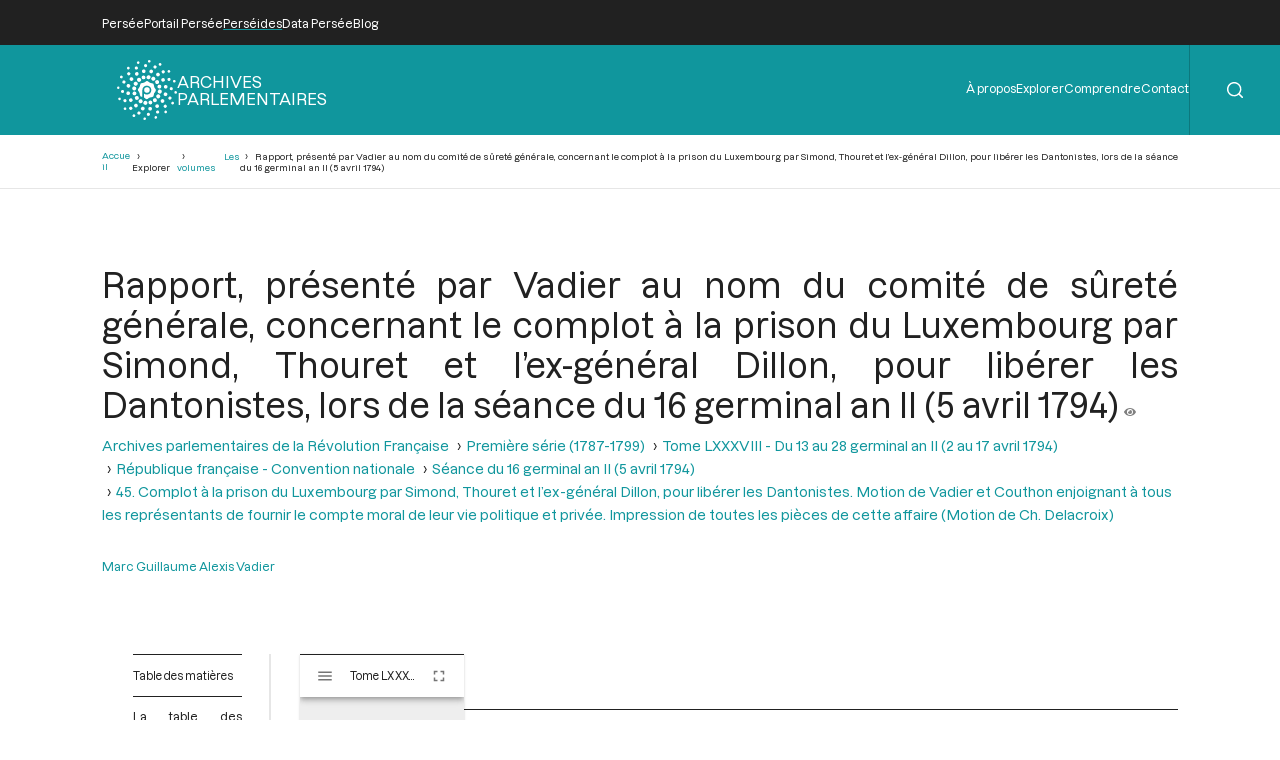

--- FILE ---
content_type: application/javascript
request_url: https://archives-parlementaires.persee.fr/themes/custom/perseide_light/js/perseide_light.js?v=1
body_size: 5607
content:
var debug = false;
var noFirstPageCanvasUri = false;
var noManifest = false;
var noTitle = false;
var noManifestTitle = false;
var mirador;
var messages = "";
var iiifUrlRoot;
var rootFontSize = window.getComputedStyle(document.querySelector('html')).getPropertyValue('font-size');
var previousPageYOffset = window.pageYOffset;
var headerPerseeHeight;
var headerMainWrapperHeight;


// retourne le libellé correspondant au code typologie documentaire (vide pour les libellés à ne pas afficher)
function dctLabel(code) {
	for (let dct of dctTable) {
		if (dct.field_dct_code == code) {
			if (dct.field_dct_hidden == "1") {
				return "";
			} else {
				return dct.title;
			}
		}
	}
	if (debug) {
		return code + " (libellé manquant)";
	} else {
		return code;
	}
}


// retourne le libellé correspondant au code role
function rleLabel(code) {
	for (let rle of rleTable) {
		if (rle.field_rle_code == code) {
			return rle.title;
		}
	}
	return "[" + code + "]";
}


// encode les caractères de balisage html
function htmlEscape(string) {
	return string
	.replaceAll("&", '&amp;')
	.replaceAll("<", '&lt;')
	.replaceAll(">", '&gt;')
	.replaceAll("\"", '&quot;')
	.replaceAll("'", '&apos;');
}

// construit une URL absolue pour IIIF à partir de l'URL relative indiquée
function iiifUrl(url) {
	if (url != undefined) {
		if (url.startsWith('/')) {
			url = url.substring(1);
		}
		return iiifUrlRoot + "/" + url;
	} else {
		return url;
	}
}


// associe une fonction lors du clic en dehors d'un élément
function onClickOutside(element, callback) {
	document.addEventListener('click', event => {
		if (event.target != element && !element.contains(event.target)) {
			return callback();
		}
	});
}


// calcule le fragment de référence bibliographique pour les contributeurs
function computeContributorsForBibRef(contributors, roles, before, between, after) {
	let text = '';
	let separator = before;
	if (contributors && contributors != undefined && contributors.length > 0) {
		for (const contributor of contributors) {
			if ((roles == null) || roles.includes(contributor.role)) {
				text += separator;
				text += contributor.label;
				separator = between;
			}
		}
		if (text != '') {
			text += after;
		}
	}
	return text;
}


// calcule le fragment HTML pour les contributeurs décrits dans le paramètre
function computeContributors(contributors) {
	let html = '';
	if (contributors && contributors != undefined && contributors.length > 0) {
		html += '<div class="contributors">'
		for (const contributor of contributors) {
			html += '<span class="contributor">';
			html += '<a class="link" target="_blank" href="/prs/' + contributor.authorityId + '">' + contributor.label + '</a>';
			let role = rleLabel(contributor.role);
			if (role != "" && role != "Auteur") {
				html += '<span class="role"> [' + role + ']</span>';
			}
			html += '</span>';
		}
		html += '</div>'
	}
	return html;
}


// prépare le contenu HTML pour les contributions décrits dans le paramètre
function prepareContributions(selector, contributions) {
	let html = '';
	if (typeof contributions !== "undefined" && contributions.length > 0) {
		for (const contribution of contributions) {
			if (contribution != undefined) {
				html +=	'<details class="contribution">';
				html +=	'<summary class="header" aria-expanded="false" aria-controls="contrib-item-' + contribution.objectOId + '">';
				if(contribution.objectOId && contribution.title) {
					html +=	'<span class="title">' + contribution.title + '</span>';
				}
				else if (debug) {
					noTitle = true;
					html += '<span class="error">[ERREUR: pas de titre]</span>';
				}
				if(contribution.objectOId){
					html +=	'<a class="link" href="/' + contribution.type +'/' + contribution.objectOId + '" title="Focaliser">';
					html +=	'<svg class="icon plus" xmlns="http://www.w3.org/2000/svg"><use href="#icon-plus"/></svg>';
					html +=	'</a>';
				}
				html +=	'</summary>';
				html +=	'<div class="details">';
				if(contribution.manifestTitle){
					html += '<span class="title">' + contribution.manifestTitle + '</span>';
				} else if (debug) {
					noManifestTitle = true;
					html += '<span class="error"> [ERREUR: pas de titre]</span>';
				}
				if (contribution.documentaryType) {
					let label = dctLabel(contribution.documentaryType);
					if (label != '') {
						html += '<span class="documentary-type"> [' + label + ']</span>';
					}
				}
				let firstPage;
				if (contribution.firstPage && contribution.firstPage !== "0") {
					firstPage = contribution.firstPage;
				}
				let lastPage;
				if (contribution.lastPage && contribution.lastPage !== "0") {
					lastPage = contribution.lastPage;
				}
				if (firstPage && lastPage) {
					if (firstPage === lastPage) {
						html +=	'<span class="pagination">p.' + firstPage + '</span>';
					} else {
						html +=	'<span class="pagination">pp.' +	firstPage +	'-' +	lastPage +'</span>';
					}
				} else if (firstPage) {
					html +=	'<span class="pagination">p.' + firstPage + '</span>';
				} else if (lastPage) {
					html +=	'<span class="pagination">p.' + lastPage + '</span>';
				}
				html +=	'</div>'; // class="details"
				html +=	computeContributors(contribution.contributors);
				html +=	'</details>';
				if (debug && contribution.message) {
					messages += contribution.message + '\n';
					html += ' <br/>' + contribution.message;
				}
			}
		}
	}
	document.querySelector(selector).innerHTML = html;
}


// prépare le contenu HTML pour les contributeurs décrits dans le paramètre
function prepareContributors(selector, contributors) {
	document.querySelector(selector).innerHTML = computeContributors(contributors);
}


// prépare le contenu HTML pour le lien vers la première page
function prepareFirstPage(selector, toc) {
	let html = document.querySelector(selector).innerHTML;
	html += '<a class="link first-page" title="Voir" onclick="event.stopPropagation(); mirador.store.dispatch(Mirador.actions.setCanvas(\'window-1\', \'' + iiifUrl(toc[0].firstPageCanvasUri) + '\'));">';
	html += '<svg class="icon eye" xmlns="http://www.w3.org/2000/svg"><use href="#icon-eye"/></svg>';
	html += '</a>';
	document.querySelector(selector).innerHTML = html;
}


// prépare le contenu HTML pour l'URL du manifeste
function prepareIiifHref(selector, urlFragment) {
	let url = iiifUrl(urlFragment);
	let element = document.querySelector(selector);
	element.href = url;
}


// prépare le contenu HTML pour l'URL du manifeste
function prepareManifestUri(selector, urlFragment) {
	let url = iiifUrl(urlFragment);
	let element = document.querySelector(selector);
	element.href = url;
	element.innerHTML = url;
}


// prépare le contenu HTML pour Mirador
function prepareMirador(selector, manifestUri, manifestIndex, mainColor, annotationsHoveredColor, annotationsSelectedColor, searchDefaultColor, searchSelectedColor) {
	// affichage de mirador
	let id="mirador";
	document.querySelector(selector).id = id;
	mirador = Mirador.viewer({
		id: id,
		language: "fr",
		theme: { // Sets up a MaterialUI theme. See https://material-ui.com/customization/default-theme/
			palette: {
				type: 'light',
				primary: {
					main: mainColor, // Controls the color of the Add button and current window indicator
				},
				secondary: {
					main: mainColor, // Controls the color of Selects and FormControls
				},
				highlights: {
					primary: searchSelectedColor,
					secondary: searchDefaultColor,
				},
				annotations: {
					default: { fillStyle: "transparent", globalAlpha: 1 },
					hovered: { fillStyle: annotationsHoveredColor, globalAlpha: 1 },
					selected: { fillStyle: annotationsSelectedColor, globalAlpha: 1 },
				},
				search: {
					default: { fillStyle: searchDefaultColor, globalAlpha: 1 },
					selected: { fillStyle: searchSelectedColor, globalAlpha: 1 },
				}
			},
			typography: {
				fontFamily: ['Dazzed'],
			},
		},
		annotations: {
			htmlSanitizationRuleSet: 'liberal', // See src/lib/htmlRules.js for acceptable values
		},
		workspace: {
			allowNewWindows: false,
			isWorkspaceAddVisible: false, // Catalog/Workspace add window feature visible by default
			showZoomControls: false, // Configure if zoom controls should be displayed by default
		},
		window: {
			allowClose: false, // Configure if windows can be closed or not
			allowFullscreen: true, // Configure to show a "fullscreen" button in the WindowTopBar
			allowMaximize: false, // Configure if windows can be maximized or not
			allowTopMenuButton: false, // Configure if window view and thumbnail display menu are visible or not
			allowWindowSideBar: true, // Configure if side bar menu is visible or not
			sideBarPanel: 'annotations', // Configure which sidebar is selected by default. Options: info, attribution, canvas, annotations, search defaultView: "single", // Configure which viewing mode (e.g. single, book, gallery) for windows to be opened in
			forceDrawAnnotations: false,
			hideWindowTitle: false, // Configure if the window title is shown in the window title bar or not
			highlightAllAnnotations: true, // Configure whether to display annotations on the canvas by default
			sideBarOpen: false, // Configure if the sidebar (and its content panel) is open by default
			switchCanvasOnSearch: false, // Configure if Mirador should automatically switch to the canvas of the first search result
			panels: { // Configure which panels are visible in WindowSideBarButtons
				info: true,
				attribution: false,
				canvas: true,
				annotations: true,
				search: true,
				layers: true,
			},
		},
		workspaceControlPanel: {
			enabled: false,
		},
		windows: [
			{
				id: "window-1",
				manifestId: iiifUrl(manifestUri),
				canvasIndex: manifestIndex,
				thumbnailNavigationPosition: "off", // Which position for the thumbnail navigation to be be displayed. Possible values are "off", "far-bottom" or "far-right"
				maximized: true,
			},
		],
	});
	// affichage des illustrations
	lightbox.option({
		'albumLabel': 'Image %1 / %2',
		'fadeDuration': 200,
		'imageFadeDuration': 100,
		'resizeDuration': 100
	});
}


// prépare le contenu HTML pour la table des matières
function prepareToc(selector, nodes, manifestUri, manifestIndex) {
	if (toc[0].nodes) {
		document.querySelector(selector).innerHTML = prepareTocLevel(toc[0].nodes, manifestUri, manifestIndex, true); // toc pour faire apparaitre prepareToc(toc[0].nodes) pour ne pas faire apparaitre l'élément racine
		if (noFirstPageCanvasUri) {
			messages = "Il y a des premières pages inconnues.\n" + messages;
		}
		if (noManifest) {
			messages = "Il y a des manifests inconnus.\n" + messages;
		}
		if (noTitle) {
			messages = "Il y a des titres inconnus.\n" + messages;
		}
		if (messages.length > 0) {
			alert(messages);
		}
	} else {
		document.querySelector(selector).innerHTML = 'La table des matières ne contient aucune entrée.';
		document.querySelector(selector).classList.add("empty");
	}
}


// prépare récursivement le contenu HTML pour un niveau de la table des matières
function prepareTocLevel(nodes, manifestUri, manifestIndex, top) {
	let html = "";
	for (node of nodes) {
		let classes = "";
		if (top) {
			classes += " top";
		}
		if (node.nodes == undefined) {
			classes += " leaf";
		}
		html +=	'<details class="toc-item' + classes + '">';
		html +=	'<summary class="iconed-description" aria-expanded="false">';
		if (node.nodes != undefined) {
			html += '<svg class="icon angle-right fold-icon" xmlns="http://www.w3.org/2000/svg"><use href="#icon-angle-right"/></svg>';
		}
		html +=	'<div class="description">';
		html += '<div class="reference">';
		html += '<div class="text">';
		if (node.title) {
			html += '<span class="title">' + node.title + '</span>';
		} else if (debug) {
			noTitle = true;
			html += '<span class="error">[ERREUR: pas de titre]</span>';
		}
		if (node.documentaryType) {
			let label = dctLabel(node.documentaryType);
			if (label != "") {
				html += '<span class="documentary-type">[' + label + ']</span>';
			}
		}
		let firstPage;
		if (node.firstPage && node.firstPage !== "0") {
			firstPage = node.firstPage;
		}
		let lastPage;
		if (node.lastPage && node.lastPage !== "0") {
			lastPage = node.lastPage;
		}
		if (firstPage && lastPage) {
			if (firstPage === lastPage) {
				html += '<span class="pagination">p.' + firstPage + '</span>';
			} else {
				html += '<span class="pagination">pp.' + firstPage + '-' + lastPage + '</span>';
			}
		} else if (firstPage) {
			html += '<span class="pagination">p.' + firstPage + '</span>';
		} else if (lastPage) {
			html += '<span class="pagination">p.' + lastPage + '</span>';
		}
		html += '</div>';
		html += computeContributors(node.contributors);
		html += '</div>';
		html += '<div class="icons">';
		if (node.firstPageCanvasUri == undefined) {
			if (debug) {
				noFirstPageCanvasUri = true;
				html += ' [ERREUR: pas de bouton "oeil" pour cause de première page inconnue]';
			}
		} else if (manifestUri == undefined || manifestIndex == undefined) {
			if (debug) {
				noManifest = true;
				html += ' [ERREUR: pas de bouton "oeil" pour cause de manifest inconnu]';
			}
		} else {
			html += '<a class="set-page"title="Voir" onclick="event.stopPropagation(); mirador.store.dispatch(Mirador.actions.setCanvas(\'window-1\', \'' + iiifUrl(node.firstPageCanvasUri) +	'\'));">';
			html += '<svg class="icon eye" xmlns="http://www.w3.org/2000/svg"><use href="#icon-eye"/></svg>';
			html += '</a>';
		}
		if (node.objectOId) {
			html += '<a class="set-focus" title="Focaliser" href="/prt/' + node.objectOId +	'">';
			html += '<svg class="icon plus" xmlns="http://www.w3.org/2000/svg"><use href="#icon-plus"/></svg>';
			html += '</a>';
		}
		html += '</div>';
		if (debug && node.message) {
			messages += node.message + '\n';
			html += '<br/>' + node.message;
		}
		html +=	'</div>';
		html +=	'</summary>';
		if (node.nodes != undefined) {
			html +=	'<div class="content">';
			html += prepareTocLevel(node.nodes, manifestUri, manifestIndex, false);
			html +=	'</div>';
		}
		html +=	'</details>';
	}
	return html;
}


// redimensionne la hauteur d'un élément de façon animée
function animatedResize(element, height) {
	element.animate(
	  [
      { height: element.style.height },
      { height: height },
    ],
		{
			duration: 300,
			easing: 'cubic-bezier(0.4, 0, 0.2, 1)',
		}
  );
	element.style.height = height;
}


// complète le DOM du menu d'entête pour la barre latérale repliable
function prepareSidebarMenuMain(buttonSelector) {
	const foldableHandler = function(event) {
		const submenu = event.target.closest(".submenu");
		const itemsWrapper = submenu.querySelector(".items-wrapper");
		const unfold = (itemsWrapper.style.height == "0px");
		submenu.parentElement.querySelectorAll(".items-wrapper").forEach(itemsWrapper => { animatedResize(itemsWrapper, "0px"); });
		if (unfold) {
			animatedResize(itemsWrapper, itemsWrapper.scrollHeight + "px");
		}
	}
	let menu = document.querySelector(".menus-and-search-form-wrapper.sidebar .menu-main");
	document.querySelector(buttonSelector).addEventListener("click", function() {
		menu.querySelectorAll(".items-wrapper").forEach(itemsWrapper => { animatedResize(itemsWrapper, "0px"); });
	});
	if (!menu.hasChildNodes()) {
		let ul0 = document.querySelector(".menus-and-search-form-wrapper.header ul.menu-level-0");
		ul0.querySelectorAll("li.menu-level-0").forEach(function (li0) {
			let ul1 = li0.querySelector("ul.menu-level-1");
			if (ul1 == null) {
				menu.insertAdjacentHTML("beforeend", li0.querySelector("a").outerHTML);
			} else {
				let subMenu = document.createElement("div");
				menu.appendChild(subMenu);
				subMenu.classList.add("submenu")
				let labelWrapper = document.createElement("div");
				subMenu.appendChild(labelWrapper);
				labelWrapper.classList.add("label-wrapper");
				labelWrapper.addEventListener("click", foldableHandler);
				let label = document.createElement("span");
				labelWrapper.appendChild(label);
				label.classList.add("label");
				label.textContent = li0.querySelector("span").innerHTML;
				let itemsWrapper = document.createElement("div");
				subMenu.appendChild(itemsWrapper);
				itemsWrapper.classList.add("items-wrapper");
				itemsWrapper.style.height = "0px";
				let items = document.createElement("div");
				itemsWrapper.appendChild(items);
				items.classList.add("items");
				ul1.querySelectorAll("li.menu-level-1").forEach(function (li1) {
					items.insertAdjacentHTML("beforeend", li1.querySelector("a").outerHTML);
				});
			}
		});
		menu.querySelectorAll(":scope>a").forEach(function (element) {
			element.classList.add("menu-level-0");
		});
		menu.querySelectorAll(":scope .items a").forEach(function (subElement) {
			subElement.classList.add("menu-level-1");
		});
	}
}


// installe le gestionnaire de ligne de partage réglable entre deux éléments (table des matières et visionneuse)
function setSplitterHandler(selector) {
	let splitter = document.querySelector(selector);
	let x = 0;
	let pw = 0;
	let nw = 0;

	const mouseDownHandler = function (event) {
		x = event.pageX;
		pw = parseInt(window.getComputedStyle(splitter.previousElementSibling).width, 10);
		nw = parseInt(window.getComputedStyle(splitter.nextElementSibling).width, 10);
		document.addEventListener("mousemove", mouseMoveHandler);
		document.addEventListener("mouseup", mouseUpHandler);
	};

	const mouseMoveHandler = function (event) {
		let dx = event.pageX - x;
		splitter.previousElementSibling.style.width = `${pw + dx}px`;
		splitter.nextElementSibling.style.width = `${nw - dx}px`;
	};

	const mouseUpHandler = function () {
		document.removeEventListener("mousemove", mouseMoveHandler);
		document.removeEventListener("mouseup", mouseUpHandler);
	};

	splitter.addEventListener("mousedown", mouseDownHandler);
}


// modifie le DOM des résultats de recherche pour indiquer qu'il y en a et autoriser les filtres repliables
function adaptDomOnSearchResults() {
	document.querySelector(".sorts-and-facets-and-results").classList.add("results");
	const element = document.querySelector(".sorts-and-facets");
	element.insertAdjacentHTML("afterbegin", '<div class="label">Filtrer</div>');
	element.insertAdjacentHTML("afterend", '<div class="aside"></div>');
	const aside = document.querySelector(".aside");
	aside.insertAdjacentHTML("beforeend", '<div class="shadow-background" onclick="document.querySelector(\'.sorts-and-facets-and-results .shadow-background\').classList.remove(\'visible\');document.querySelector(\'.sorts-and-facets\').classList.remove(\'visible\');"></div>');
	aside.insertAdjacentHTML("beforeend", '<button class="button" onclick="document.querySelector(\'.sorts-and-facets-and-results .shadow-background\').classList.add(\'visible\');document.querySelector(\'.sorts-and-facets\').classList.add(\'visible\');"><span class="label">Filtrer</span><svg class="icon filter" xmlns="http://www.w3.org/2000/svg"><use href="#icon-filter"/></svg></button>');
	aside.insertAdjacentHTML("beforeend", element.outerHTML);
	element.outerHTML = "";
}


// modifie le DOM des résultats de recherche pour indiquer qu'il n'y en a pas
function adaptDomOnSearchNoResult() {
	const element = document.querySelector(".sorts-and-facets-and-results");
	element.classList.add("no-result");
	element.innerHTML = "";
}


// modifie le DOM pour autoriser les filtres repliables pour les vues d'éléments documentaire ou d'autorité indiquées
function adaptFilters(views) {
	for (const view of views) {
		if (document.querySelector(".view-" + view + "-grid.grid-wrapper .shadow-background") == null) {
			const element = document.querySelector(".view-" + view + "-grid.grid-wrapper .views-exposed-form");
			if (element != null) {
	  		element.insertAdjacentHTML("afterbegin", '<div class="label">Filtrer</div>');
	  		element.insertAdjacentHTML("beforebegin", '<div class="shadow-background" onclick="document.querySelector(\'.view-' + view + '-grid.grid-wrapper .shadow-background\').classList.remove(\'visible\');document.querySelector(\'.view-' + view + '-grid.grid-wrapper .views-exposed-form\').classList.remove(\'visible\');"></div>');
	  		element.insertAdjacentHTML("beforebegin", '<button class="button" onclick="document.querySelector(\'.view-' + view + '-grid.grid-wrapper .shadow-background\').classList.add(\'visible\');document.querySelector(\'.view-' + view + '-grid.grid-wrapper .views-exposed-form\').classList.add(\'visible\');"><span class="label">Filtrer</span><svg class="icon filter" xmlns="http://www.w3.org/2000/svg"><use href="#icon-filter"/></svg></button>');
			}
		}
	}
}


// déplie la barre latérale repliable de l'entête
function openHeaderSidebar() {
	document.querySelector(".menus-and-search-form-wrapper.sidebar .button .icon.close").classList.add("visible");
	document.querySelector(".menus-and-search-form-wrapper.sidebar .button .icon.open").classList.remove("visible");
	document.querySelector(".menus-and-search-form-wrapper.sidebar .menus-and-search-form").classList.add("visible");
}


// plie la barre latérale repliable de l'entête
function closeHeaderSidebar() {
	document.querySelector(".menus-and-search-form-wrapper.sidebar .button .icon.close").classList.remove("visible");
	document.querySelector(".menus-and-search-form-wrapper.sidebar .button .icon.open").classList.add("visible");
	document.querySelector(".menus-and-search-form-wrapper.sidebar .menus-and-search-form").classList.remove("visible");
}


// gère l'affichage de l'entête flottante lorsqu'on défile la page vers le haut, en positionnant une classe sur l'entête de page
function handleFloatingHeader() {
	let currentPageYOffset = window.pageYOffset;
	let px = window.getComputedStyle(document.querySelector(".header-persee")).getPropertyValue("height");
	headerPerseeHeight = parseInt(px.substring(0, px.length - 2));
	if ((currentPageYOffset <= headerPerseeHeight) || (currentPageYOffset > previousPageYOffset)) {
		document.querySelector(".header-main").classList.remove("floating");
	} else {
		document.querySelector(".header-main").classList.add("floating");
	}
	previousPageYOffset = currentPageYOffset;
}


// code à exécuter après le chargement complet de la page
window.addEventListener("load", event => {

	// définit le titre de la page HTML pour les pages avec entête de page (leur titre doit avoir la classe use-for-page-title)
	if (!document.title.includes(" | ") && (document.querySelector(".use-for-page-title"))) {
		document.title = document.querySelector(".use-for-page-title").innerText + " | " + document.title;
	}

	// soumet automatiquement le formulaire lors du changement d'une valeur select d'un filtre
	document.querySelectorAll(".views-exposed-form select").forEach(element => {
		element.addEventListener("change", () => {
			element.closest("form").submit();
		});
	});

	// zone de recherche de l'entête
	// l'élement avec la classe .header-search a un attribut qui vaut:
	//   - edit: la zone de saisie de recherche est affichée
	//   - submit: le formulaire a été soumis
	// ou est absent si la zone de saisie de recherche est cachée
	document.querySelector(".header-search form input[type='search']").setAttribute("placeholder", "Votre recherche");
	onClickOutside(document.querySelector(".header-search form"), function() {
		if (document.querySelector(".header-search").getAttribute("status") != null) {
			document.querySelector(".header-search").removeAttribute("status");
		}
	});
	document.querySelector(".header-search form input[type='submit']").addEventListener("click", event => {
		let status = document.querySelector(".header-search").getAttribute("status");
		let value = document.querySelector(".header-search form input[type='search']").value;
		if (status === "submit") {
			event.preventDefault();
		} else if ((status === "edit") && ((value == undefined) || (value == null) || (value.trim() == ''))) {
			document.querySelector(".header-search").removeAttribute("status");
			event.preventDefault();
		} else if (status === "edit") {
			document.querySelector(".header-search").setAttribute("status", "submit");
			document.querySelector(".header-search form").submit();
		} else {
			document.querySelector(".header-search").setAttribute("status", "edit");
			document.querySelector(".header-search form input[type='search']").focus();
			event.preventDefault();
		}
	});

	// barre de menu flottante en remontant
	handleFloatingHeader();
	window.onscroll = handleFloatingHeader;

});
